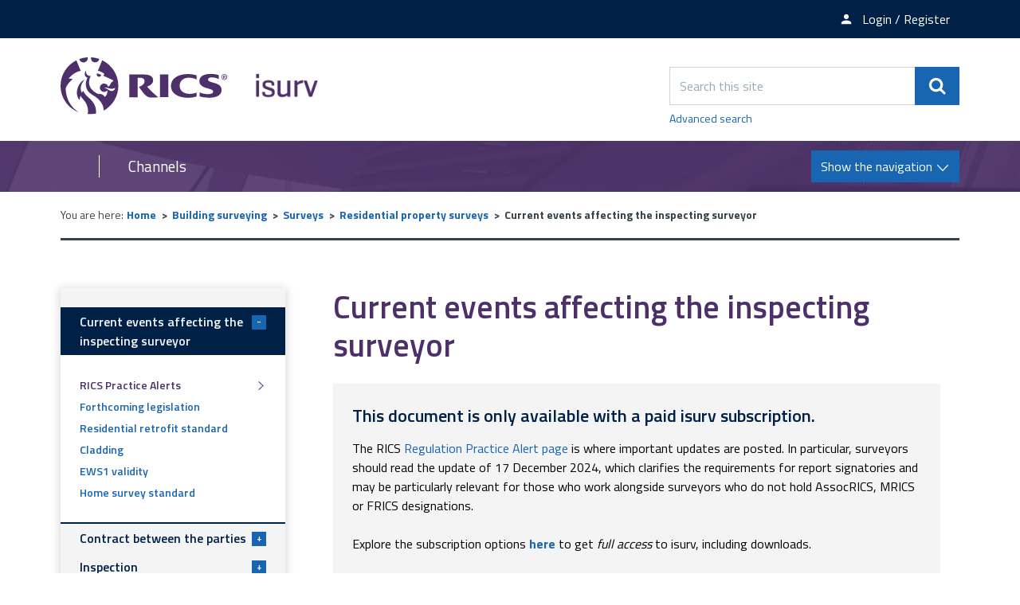

--- FILE ---
content_type: text/html; charset=UTF-8
request_url: https://www.isurv.com/info/5/residential_property_surveys/6489/current_events_affecting_the_inspecting_surveyor
body_size: 7286
content:
<!DOCTYPE html>
<!--[if lt IE 7]>       <html class="no-js lt-ie10 lt-ie9 lt-ie8 lt-ie7" lang="en"> <![endif]-->
<!--[if IE 7]>          <html class="no-js lt-ie10 lt-ie9 lt-ie8" lang="en"> <![endif]-->
<!--[if IE 8]>          <html class="no-js lt-ie10 lt-ie9" lang="en"> <![endif]-->
<!--[if IE 9]>          <html class="no-js lt-ie10" lang="en"> <![endif]-->
<!--[if gt IE 9]><!-->  <html class="no-js" lang="en"> <!--<![endif]-->
    <head prefix="dcterms: http://purl.org/dc/terms">
        <meta charset="UTF-8">

	<link rel="alternate" type="application/rss+xml" title="RSS" href="https://www.isurv.com/rss/news">
        <link rel="search" type="application/opensearchdescription+xml" title="isurv" href="https://www.isurv.com/site/scripts/opensearch.php">

        <link rel="apple-touch-icon" sizes="180x180" href="//www.isurv.com/site/images/favicons/apple-touch-icon.png?v=dLBWP5MkPA">
        <link rel="icon" type="image/png" sizes="32x32" href="//www.isurv.com/site/images/favicons/favicon-32x32.png?v=dLBWP5MkPA">
        <link rel="icon" type="image/png" sizes="16x16" href="//www.isurv.com/site/images/favicons/favicon-16x16.png?v=dLBWP5MkPA">
        <link rel="manifest" href="//www.isurv.com/site/images/favicons/manifest.json?v=dLBWP5MkPA">
        <link rel="mask-icon" href="//www.isurv.com/site/images/favicons/safari-pinned-tab.svg?v=dLBWP5MkPA" color="#4d3069">
        <link rel="shortcut icon" href="//www.isurv.com/site/images/favicons/favicon.ico?v=dLBWP5MkPA">
        <meta name="msapplication-config" content="//www.isurv.com/site/images/favicons/browserconfig.xml?v=dLBWP5MkPA">
        <meta name="theme-color" content="#ffffff">


        <link rel="stylesheet" type="text/css" href="//www.isurv.com/site/dist/orbit.css">
        <!--[if lt IE 9]>
            <link href="//www.isurv.com/site/dist/orbit-oldie.css" rel="stylesheet" type="text/css">
        <![endif]-->

                    <link href="//www.isurv.com/site/styles/standard.css" rel="stylesheet">
        
        <!-- Grunticon -->
    <script>
    /*! grunt-grunticon Stylesheet Loader - v2.1.6 | https://github.com/filamentgroup/grunticon | (c) 2015 Scott Jehl, Filament Group, Inc. | MIT license. */

    !function(){function e(e,n,t){"use strict";var o=window.document.createElement("link"),r=n||window.document.getElementsByTagName("script")[0],i=window.document.styleSheets;return o.rel="stylesheet",o.href=e,o.media="only x",r.parentNode.insertBefore(o,r),o.onloadcssdefined=function(e){for(var n,t=0;t<i.length;t++)i[t].href&&i[t].href===o.href&&(n=!0);n?e():setTimeout(function(){o.onloadcssdefined(e)})},o.onloadcssdefined(function(){o.media=t||"all"}),o}function n(e,n){e.onload=function(){e.onload=null,n&&n.call(e)},"isApplicationInstalled"in navigator&&"onloadcssdefined"in e&&e.onloadcssdefined(n)}!function(t){var o=function(r,i){"use strict";if(r&&3===r.length){var a=t.navigator,c=t.document,s=t.Image,u=!(!c.createElementNS||!c.createElementNS("http://www.w3.org/2000/svg","svg").createSVGRect||!c.implementation.hasFeature("http://www.w3.org/TR/SVG11/feature#Image","1.1")||t.opera&&a.userAgent.indexOf("Chrome")===-1||a.userAgent.indexOf("Series40")!==-1),l=new s;l.onerror=function(){o.method="png",o.href=r[2],e(r[2])},l.onload=function(){var t=1===l.width&&1===l.height,a=r[t&&u?0:t?1:2];o.method=t&&u?"svg":t?"datapng":"png",o.href=a,n(e(a),i)},l.src="[data-uri]",c.documentElement.className+=" grunticon"}};o.loadCSS=e,o.onloadCSS=n,t.grunticon=o}(this),function(e,n){"use strict";var t,o=n.document,r=function(e){if(o.attachEvent?"complete"===o.readyState:"loading"!==o.readyState)e();else{var n=!1;o.addEventListener("readystatechange",function(){n||(n=!0,e())},!1)}},i=function(e){return n.document.querySelector('link[href$="'+e+'"]')},a=function(e,n){if(t&&!n)return t;t={};var o,r,i,a,c,s;if(o=e.sheet,!o)return t;r=o.cssRules?o.cssRules:o.rules;for(var u=0;u<r.length;u++)i=r[u].cssText,a="grunticon:"+r[u].selectorText,c=i.split(");")[0].match(/US\-ASCII\,([^"']+)/),c&&c[1]&&(s=decodeURIComponent(c[1]),t[a]=s);return t},c=function(e,n){var t,r,i,a,c;n?t=e:(n=e,t=o),a="data-grunticon-embed";for(var s in n){c=s.slice("grunticon:".length);try{r=t.querySelectorAll(c)}catch(e){continue}i=[];for(var u=0;u<r.length;u++)null!==r[u].getAttribute(a)&&i.push(r[u]);if(i.length)for(u=0;u<i.length;u++)i[u].innerHTML=n[s],i[u].style.backgroundImage="none",i[u].removeAttribute(a)}return i},s=function(n,t){"svg"===e.method&&r(function(){var o=a(i(e.href));"function"==typeof t?(c(n,o),t()):c(o),"function"==typeof n&&n()})};e.embedIcons=c,e.getCSS=i,e.getIcons=a,e.ready=r,e.svgLoadedCallback=s,e.embedSVG=s}(grunticon,this)}();
    grunticon(["//www.isurv.com/site/dist/icons/icons.data.svg.css", "//www.isurv.com/site/dist/icons/icons.data.png.css", "//www.isurv.com/site/dist/icons/icons.fallback.css"], grunticon.svgLoadedCallback);
    </script>
    <noscript><link rel="stylesheet" href="//www.isurv.com/site/dist/icons/icons.fallback.css"></noscript>        <link rel="canonical" href="https://www.isurv.com/info/5/residential_property_surveys/6489/current_events_affecting_the_inspecting_surveyor">
 <meta name="google-site-verification" content="BhHYn_hHClca9Y9AALHDDleBrj7oAJXF-YL6Xawzfp8" /><!-- Adobe Launch -->
<script>
    //prehiding snippet for Adobe Target with asynchronous Launch deployment
    (function(g,b,d,f){(function(a,c,d){if(a){var e=b.createElement("style");e.id=c;e.innerHTML=d;a.appendChild(e)}})(b.getElementsByTagName("head")[0],"at-body-style",d);setTimeout(function(){var a=b.getElementsByTagName("head")[0];if(a){var c=b.getElementById("at-body-style");c&&a.removeChild(c)}},f)})(window,document,"body {opacity: 0 !important}",3E3);
</script>

<script src="//assets.adobedtm.com/b34799a7cb07/b7b3085553bb/launch-7be1e4f70cd2.min.js" async></script>

<!-- End Adobe Launch -->
<!-- Google Tag Manager  -->
<script>(function(w,d,s,l,i){w[l]=w[l]||[];w[l].push({'gtm.start':
new Date().getTime(),event:'gtm.js'});var f=d.getElementsByTagName(s)[0],
j=d.createElement(s),dl=l!='dataLayer'?'&l='+l:'';j.async=true;j.src=
'https://www.googletagmanager.com/gtm.js?id='+i+dl;f.parentNode.insertBefore(j,f);
})(window,document,'script','dataLayer','GTM-5LMW48S');</script>

<script>(function(w,d,s,l,i){w[l]=w[l]||[];w[l].push({'gtm.start':
new Date().getTime(),event:'gtm.js'});var f=d.getElementsByTagName(s)[0],
j=d.createElement(s),dl=l!='dataLayer'?'&l='+l:'';j.async=true;j.src=
'https://www.googletagmanager.com/gtm.js?id='+i+dl;f.parentNode.insertBefore(j,f);
})(window,document,'script','dataLayer','GTM-T2KF5QT');</script>
<!-- End Google Tag Manager -->        <meta name="author" content="isurv">
        <meta name="revisit-after" content="2 days">
        <meta name="viewport" content="width=device-width, initial-scale=1">
        <meta name="ROBOTS" content="INDEX,FOLLOW" >

<!-- XHTML Template -->

	<meta http-equiv="content-language" content="en" />
	<!-- Dublin Core Metadata -->
	<meta name="DC.creator" lang="en" content="Dean Love" />
	<meta name="DC.date.created" scheme="DCTERMS.W3CDTF" lang="en" content="2012-03-08" />
	<meta name="DC.date.modified" scheme="DCTERMS.W3CDTF" lang="en" content="2012-03-08" />
	<meta name="DC.description" lang="en" content="A building survey is not ?a HomeBuyer Report with a few more pages?. It is a fundamentally different type of survey." />
	<meta name="DC.format" lang="en" scheme="DCTERMS.IMT" content="text/html" />
	<meta name="DC.identifier" scheme="DCTERMS.URI" content="https://www.isurv.com/site/scripts/documents_info.php?categoryID=5&amp;documentID=6489" />
	<meta name="DC.language" scheme="DCTERMS.ISO639-1" content="en" />
	<meta name="DC.publisher" lang="en" content="RICS" />
	<meta name="DC.rights.copyright" lang="en" content="Copyright Royal Institution of Chartered Surveyors (RICS)" />
	<meta name="DC.title" lang="en" content="Current events affecting the inspecting surveyor" />
	<meta name="DC.coverage" lang="en" content="UK" />
	<meta name="DC.subject" lang="en" content="rics, isurv, building surveys" />
	<meta name="DC.subject" lang="en" content="Residential property surveys" />
        <meta name="description" content="A building survey is not ?a HomeBuyer Report with a few more pages?. It is a fundamentally different type of survey.">
        <meta name="keywords" content="rics, isurv, building surveys">
        <script src="//www.isurv.com/site/javascript/swfobject.js"></script>
        <script src="//www.isurv.com/site/javascript/libs/modernizr/modernizr.js"></script>
        <!--[if lt IE 9]>
        <script src="//www.isurv.com/site/javascript/libs/ie9-js/index.js"></script>
        <![endif]-->
        <title>RICS Practice Alerts | Current events affecting the inspecting surveyor | isurv</title>
    </head>
    <body class="two-column">
<!-- Google Tag Manager (noscript) --><noscript><iframe src="https://www.googletagmanager.com/ns.html?id=GTM-5LMW48S"height="0" width="0" style="display:none;visibility:hidden"></iframe></noscript><noscript><iframe src="https://www.googletagmanager.com/ns.html?id=GTM-T2KF5QT"height="0" width="0" style="display:none;visibility:hidden"></iframe></noscript><!-- End Google Tag Manager (noscript) --><!-- Manager (noscript) --><!-- googleoff: index -->
        <header class="site-header" role="banner" id="top">
            <ul class="list skip-links">
                <li class="list__item"><a class="skip-links__link skip-links__link--content" href="https://www.isurv.com/info/5/residential_property_surveys/6489/current_events_affecting_the_inspecting_surveyor#content" rel="nofollow">Skip to content</a></li>
                <li class="list__item"><a class="skip-links__link skip-links__link--navigation" href="https://www.isurv.com/info/5/residential_property_surveys/6489/current_events_affecting_the_inspecting_surveyor#navigation" rel="nofollow">Skip to main navigation</a></li>
            </ul>
            <div class="site-header__top-links">
              <div class="container">
                <ul class="list list--inline">
                                        <li class="list__item"><a class="list__link" href="https://www.rics.org/profession-standards/isurv/isurv-newsletter"><span class="icon icon-newsletter" data-grunticon-embed></span><span class="top-links__text">Newsletter sign-up</span></a></li>
                                          <li class="list__item">
                        <a class="list__link" href="https://www.isurv.com/account/signin"><span class="icon icon-member" data-grunticon-embed></span><span class="top-links__text">Login / Register</span></a></li>
                      </li>
                                    </ul>
              </div>
            </div>
            <div class="container">
                <div class="identity">
                    <a href="https://www.isurv.com" class="identity__logo identity__logos">
                        <img class="identity__image identity__rics" src="https://www.isurv.com/site/images/rics-logo.svg" alt="RICS logo">
                        <span class="identity__heading visually-hidden">RICS</span>
                        <img class="identity__image identity__isurv" src="https://www.isurv.com/site/images/isurv-logo.png" alt="iSurv logo">
                        <span class="identity__heading visually-hidden">isurv</span>
                    </a>
                                </div>
                <div class="site-header__toggle-search">
                    <button type="button" class="button button--primary" data-a11y-toggle="site-search">
                        <span class="icon icon-search-white" data-grunticon-embed></span><span class="visually-hidden">Search</span>
                    </button>
                </div>

                <form class="site-search form form--append" id="site-search" action="https://www.isurv.com/site_search/results/" method="get" data-a11y-toggle-open>
                    <div class="form__control form__control--append">
                        <label class="form__label visually-hidden" for="search-site">Search this site</label>
                        <div class="form__control--append__group">
                            <input class="form__field" type="search" size="18" maxlength="40" name="q" placeholder="Search this site" id="search-site">
                            <button class="button button--primary" type="submit"><span class="icon icon-search-white" data-grunticon-embed></span><span class="visually-hidden">Search</span></button>
                        </div>
                    </div>
                    <a class="site-search--advanced" href="https://www.isurv.com/site/scripts/search_advanced.php">Advanced search</a>
                </form>
            </div>

<!-- googleon: index -->

            <div class="site-navigation ">
                <div class="container">
                    <div class="navigation-text-button">
                        <a href="#" class="navigation__text">Channels</a>
                        <a href="#" class="navigation__button button button--primary toggle" id="navigation">
                            <span class="button__text">Show the navigation</span>
                            <span class="navigation__icon icon icon-arrow-down-white"></span>
                            <span class="navigation__icon-menu icon icon-menu"></span>
                        </a>
                    </div>
                    <nav class="site-navigation__menu" aria-label="navigation">
                        <div class="site-navigation__menu-wrapper">
                            <ul class="list">
                                <li class="list__item"><a class="list__link" href="https://www.isurv.com/info/1438/apc">APC and AssocRICS</a></li>
                                <li class="list__item"><a class="list__link" href="https://isurv.com/info/2/building_surveying">Building surveying</a></li>
                                <li class="list__item"><a class="list__link" href="https://isurv.com/info/38/commercial_property">Commercial property </a></li>
                                <li class="list__item"><a class="list__link" href="https://www.isurv.com/info/52/construction">Construction</a></li>
                                <li class="list__item"><a class="list__link" href="https://www.isurv.com/info/1380/infrastructure">Infrastructure</a></li>
                                <li class="list__item"><a class="list__link" href="https://isurv.com/info/116/planning">Planning</a></li>
                                <li class="list__item"><a class="list__link" href="https://www.isurv.com/info/1235/professional_conduct">Professional conduct</a></li>
                                <li class="list__item"><a class="list__link" href="https://www.isurv.com/info/296/residential">Residential</a></li>
                                <li class="list__item"><a class="list__link" href="https://www.isurv.com/info/1111/rural">Rural</a></li>
                                <li class="list__item"><a class="list__link" href="https://www.isurv.com/info/1110/sustainability">Sustainability</a></li>
                                <li class="list__item"><a class="list__link" href="https://www.isurv.com/info/134/valuation">Valuation</a></li>

                            </ul>
                        </div>
                    </nav>
                </div>
            </div>
        </header>
        <main class="site-main" role="main">
            <div class="container">
<!-- googleoff: all -->
        <nav class="breadcrumb" aria-label="navigation">
                <span class="breadcrumb__prefix">You are here:</span>
                <ol class="list list--breadcrumb">
                    <li class="list__item">
                    <a href="https://www.isurv.com" rel="home">Home</a>
                </li>
                <li class="list__item">
                    <a href="https://www.isurv.com/info/2/building_surveying">Building surveying</a>
                </li>
                <li class="list__item">
                    <a href="https://www.isurv.com/info/1141/surveys">Surveys</a>
                </li>
                <li class="list__item">
                    <a href="https://www.isurv.com/info/5/residential_property_surveys">Residential property surveys</a>
                </li>
                <li class="list__item">
                    <span>Current events affecting the inspecting surveyor</span>
                </li>
                </ol>
        </nav>
<!-- googleon: all -->
                <div class="site-content">
                    <article id="content" tabindex="-1">
                                                  <h1 class="page-heading">Current events affecting the inspecting surveyor</h1>
                              <div class="callout callout--danger">
        <h2 class="callout__heading">This document is only available with a paid isurv subscription.</h2>
          <p>The RICS <a href="https://www.rics.org/regulation/how-we-regulate/regulation-practice-alerts">Regulation Practice Alert page</a> is where important updates are posted. In particular, surveyors should read the update of 17 December 2024, which clarifies the requirements for report signatories and may be particularly relevant for those who work alongside surveyors who do not hold AssocRICS, MRICS or FRICS designations.</p>
        <div class="callout__message">
          <p>Explore the subscription options <strong><a href=https://www.rics.org/uk/products/isurv/>here</a></strong> to get <em>full access</em> to isurv, including downloads.</p>
<h3>Try isurv for 1 month! </h3>
<p>You can now get <strong>unlimited access</strong> to all isurv channels with our 1-month pass, available for only £75. To find out more, enquire with our team using <strong><a href="https://www.rics.org/profession-standards/isurv/one-month-pass?cid=oth|isurv">our form</a></strong>.</p>
<p>Sign up for the <strong><a href="https://myaccount.rics.org/CommunicationCentre">isurv newsletter</a></strong> to receive a monthly round-up of the latest isurv updates.</p>
<p>For further support, please contact us by emailing <strong>isurv@rics.org</strong> or calling +44 (0) 247 686 8584</p>        </div>
      </div>
                    </article>
                </div>

<!-- googleoff: index -->
<div class="sidebar sidebar--primary">
        <nav class="sidebar__section sidebar__section--primary" id="sidebar-navigation" tabindex="-1"><div class="sidebar--primary-nav"><ul class="list"><li class="list__item active"><a href="https://www.isurv.com/info/5/residential_property_surveys/6489/current_events_affecting_the_inspecting_surveyor" class="nav-toggle-button" role="button" tabindex="0">
                                    Current events affecting the inspecting surveyor
                                    <p class="toggle-button__text"><span class="toggle-button__icon">-</span></p></a><div class="sub-menu__container"><ul class="list__sub-menu"><li class="sub-menu__items"><span class="sub-menu__link sub-menu__active">
                                                        RICS Practice Alerts
                                                    </span><span class="icon icon-arrow-right" data-grunticon-embed></span></li><li class="sub-menu__items"><a class="sub-menu__link" href="https://www.isurv.com/info/5/residential_property_surveys/6489/current_events_affecting_the_inspecting_surveyor/2">
                                                        Forthcoming legislation
                                                    </a></li><li class="sub-menu__items"><a class="sub-menu__link" href="https://www.isurv.com/info/5/residential_property_surveys/6489/current_events_affecting_the_inspecting_surveyor/3">
                                                        Residential retrofit standard
                                                    </a></li><li class="sub-menu__items"><a class="sub-menu__link" href="https://www.isurv.com/info/5/residential_property_surveys/6489/current_events_affecting_the_inspecting_surveyor/4">
                                                        Cladding
                                                    </a></li><li class="sub-menu__items"><a class="sub-menu__link" href="https://www.isurv.com/info/5/residential_property_surveys/6489/current_events_affecting_the_inspecting_surveyor/5">
                                                        EWS1 validity
                                                    </a></li><li class="sub-menu__items"><a class="sub-menu__link" href="https://www.isurv.com/info/5/residential_property_surveys/6489/current_events_affecting_the_inspecting_surveyor/6">
                                                        Home survey standard
                                                    </a></li></ul></div></li><li class="list__item "><a href="https://www.isurv.com/info/5/residential_property_surveys/6490/contract_between_the_parties" class="nav-toggle-button" role="button" tabindex="0">
                                    Contract between the parties
                                    <p class="toggle-button__text"><span class="toggle-button__icon">+</span></p></a><div class="sub-menu__container"><ul class="list__sub-menu"><li class="sub-menu__items"><a class="sub-menu__link" href="https://www.isurv.com/info/5/residential_property_surveys/6490/contract_between_the_parties">
                                                        Contract between the parties
                                                    </a></li><li class="sub-menu__items"><a class="sub-menu__link" href="https://www.isurv.com/info/5/residential_property_surveys/6490/contract_between_the_parties/2">
                                                        Customer liaison
                                                    </a></li></ul></div></li><li class="list__item "><a href="https://www.isurv.com/info/5/residential_property_surveys/6493/inspection" class="nav-toggle-button" role="button" tabindex="0">
                                    Inspection
                                    <p class="toggle-button__text"><span class="toggle-button__icon">+</span></p></a><div class="sub-menu__container"><ul class="list__sub-menu"><li class="sub-menu__items"><a class="sub-menu__link" href="https://www.isurv.com/info/5/residential_property_surveys/6493/inspection">
                                                        Inspection
                                                    </a></li><li class="sub-menu__items"><a class="sub-menu__link" href="https://www.isurv.com/info/5/residential_property_surveys/6493/inspection/2">
                                                        Equipment
                                                    </a></li></ul></div></li><li class="list__item "><a href="https://www.isurv.com/info/5/residential_property_surveys/12318/the_residential_survey" class="nav-toggle-button" role="button" tabindex="0">
                                    The residential survey
                                    <p class="toggle-button__text"><span class="toggle-button__icon">+</span></p></a><div class="sub-menu__container"><ul class="list__sub-menu"><li class="sub-menu__items"><a class="sub-menu__link" href="https://www.isurv.com/info/5/residential_property_surveys/12318/the_residential_survey">
                                                        Building survey process
                                                    </a></li><li class="sub-menu__items"><a class="sub-menu__link" href="https://www.isurv.com/info/5/residential_property_surveys/12318/the_residential_survey/2">
                                                        Preparation before the survey
                                                    </a></li><li class="sub-menu__items"><a class="sub-menu__link" href="https://www.isurv.com/info/5/residential_property_surveys/12318/the_residential_survey/3">
                                                        The building survey report
                                                    </a></li><li class="sub-menu__items"><a class="sub-menu__link" href="https://www.isurv.com/info/5/residential_property_surveys/12318/the_residential_survey/4">
                                                        Inspection
                                                    </a></li><li class="sub-menu__items"><a class="sub-menu__link" href="https://www.isurv.com/info/5/residential_property_surveys/12318/the_residential_survey/5">
                                                        Building Regulations
                                                    </a></li><li class="sub-menu__items"><a class="sub-menu__link" href="https://www.isurv.com/info/5/residential_property_surveys/12318/the_residential_survey/6">
                                                        Services and green issues
                                                    </a></li><li class="sub-menu__items"><a class="sub-menu__link" href="https://www.isurv.com/info/5/residential_property_surveys/12318/the_residential_survey/7">
                                                        Main structural framework
                                                    </a></li></ul></div></li><li class="list__item "><a href="https://www.isurv.com/info/5/residential_property_surveys/12319/issues_for_residential_surveyors" class="nav-toggle-button" role="button" tabindex="0">
                                    Issues for residential surveyors
                                    <p class="toggle-button__text"><span class="toggle-button__icon">+</span></p></a><div class="sub-menu__container"><ul class="list__sub-menu"><li class="sub-menu__items"><a class="sub-menu__link" href="https://www.isurv.com/info/5/residential_property_surveys/12319/issues_for_residential_surveyors">
                                                        Classic defects
                                                    </a></li><li class="sub-menu__items"><a class="sub-menu__link" href="https://www.isurv.com/info/5/residential_property_surveys/12319/issues_for_residential_surveyors/2">
                                                        Traditional construction
                                                    </a></li><li class="sub-menu__items"><a class="sub-menu__link" href="https://www.isurv.com/info/5/residential_property_surveys/12319/issues_for_residential_surveyors/3">
                                                        Safety issues
                                                    </a></li><li class="sub-menu__items"><a class="sub-menu__link" href="https://www.isurv.com/info/5/residential_property_surveys/12319/issues_for_residential_surveyors/4">
                                                        Legal issues
                                                    </a></li></ul></div></li><li class="list__item "><a class="list__item-heading" href="https://www.isurv.com/info/5/residential_property_surveys/12320/energy_matters">
                                    Energy matters
                                </a></li><li class="list__item "><a class="list__item-heading" href="https://www.isurv.com/info/5/residential_property_surveys/12485/making_recommendations">
                                    Making recommendations
                                </a></li><li class="list__item "><a class="list__item-heading" href="https://www.isurv.com/info/5/residential_property_surveys/12486/providing_cost_advice">
                                    Providing cost advice
                                </a></li><li class="list__item "><a class="list__item-heading" href="https://www.isurv.com/info/5/residential_property_surveys/12487/increased_use_of_limitations">
                                    Increased use of limitations
                                </a></li><li class="list__item "><a href="https://www.isurv.com/info/5/residential_property_surveys/12488/knowledge_and_learning" class="nav-toggle-button" role="button" tabindex="0">
                                    Knowledge and learning
                                    <p class="toggle-button__text"><span class="toggle-button__icon">+</span></p></a><div class="sub-menu__container"><ul class="list__sub-menu"><li class="sub-menu__items"><a class="sub-menu__link" href="https://www.isurv.com/info/5/residential_property_surveys/12488/knowledge_and_learning">
                                                        Keeping up to date
                                                    </a></li><li class="sub-menu__items"><a class="sub-menu__link" href="https://www.isurv.com/info/5/residential_property_surveys/12488/knowledge_and_learning/2">
                                                        Core competencies
                                                    </a></li></ul></div></li></ul></div></nav>
            <div class="sidebar__section">
            <a class="button button--primary button--download-pdf" rel="nofollow" href="https://www.isurv.com/site/custom_scripts/pdf_feed.php?type=document&amp;documentID=6489&amp;categoryID=5&amp;pageNumber=1">Download a complete &ldquo;Current events affecting the inspecting surveyor&rdquo; PDF <span class="icon icon-pdf" data-grunticon-embed></span></a>
        </div>
    </div>
<!-- googleon: index -->

                <div class="sidebar sidebar--secondary">



<section class="sidebar__section sidebar__resources" aria-label="Secondary sidebar">
    <div class="widget--nav-resource nav-resource">
        <ul class="list">
            <li class="list__item">
                <a class="list__link nav-resource__toggle" href="#resource-1" role="button" tabindex="0" data-a11y-toggle="resource-1">
                    <div class="list__content-wrapper">
                        <h2 class="list__heading" style="">Resources</h2>
                        <span class="list__icon icon icon-arrow-down-thick" data-grunticon-embed></span>
                    </div>
                    <div class="list__image-wrapper">
                        <div class="list__image" style="background-image: url('https://www.isurv.com/images/library_resources.png')"></div>
                    </div>
                </a>
                <div class="sub-menu--wrapper sub-menu" id="resource-1">
                    <div class="sub-menu--wrapper__inner">
                        <h3 class="sub-menu__heading">Resources</h3>
                        <ul class="list__sub-menu">
                                                            <li class="sub-menu__items">
                                    <a class="sub-menu__link" href="https://www.isurv.com/resources/175/5">Document templates</a>
                                </li>
                                                            <li class="sub-menu__items">
                                    <a class="sub-menu__link" href="https://www.isurv.com/resources/176/5">RICS standards</a>
                                </li>
                                                            <li class="sub-menu__items">
                                    <a class="sub-menu__link" href="https://www.isurv.com/resources/390/5">Features archive</a>
                                </li>
                                                            <li class="sub-menu__items">
                                    <a class="sub-menu__link" href="https://www.isurv.com/resources/1153/5">Checklists</a>
                                </li>
                                                    </ul>
                        <a href="#" class="list__button" role="button" data-a11y-toggle="resource-1"><span class="list__icon icon icon-arrow-up-thick" data-grunticon-embed></span><span class="visually-hidden">Close tab</span></a>
                    </div>
                </div>
            </li>
            <li class="list__item">
                <a class="list__link nav-resource__toggle" href="#resource-2" role="button" tabindex="0" data-a11y-toggle="resource-2">
                    <div class="list__content-wrapper">
                        <h2 class="list__heading" style="">Ask isurv</h2>
                        <span class="list__icon icon icon-arrow-down-thick" data-grunticon-embed></span>
                    </div>
                    <div class="list__image-wrapper">
                        <div class="list__image" style="background-image: url('https://www.isurv.com/images/standards_and_guidance_icon.jpg')"></div>
                    </div>
                </a>
                <div class="sub-menu--wrapper sub-menu" id="resource-2">
                    <div class="sub-menu--wrapper__inner">
                        <h3 class="sub-menu__heading">Ask isurv</h3>
                        <ul class="list__sub-menu">
                                                            <li class="sub-menu__items">
                                    <a class="sub-menu__link" href="https://www.isurv.com/forms/form/15/en/submit_an_enquiry_to_ask_isurv">Fill in the form</a>
                                </li>
                                                    </ul>
                        <a href="#" class="list__button" role="button" data-a11y-toggle="resource-2"><span class="list__icon icon icon-arrow-up-thick" data-grunticon-embed></span><span class="visually-hidden">Close tab</span></a>
                    </div>
                </div>
            </li>
        </ul>
    </div>
</section>

                </div>
            </div>
        </main>
<!-- googleoff: index -->
        <footer class="site-footer" role="contentinfo">
            <div class="container">
                <div class="site-footer--column site-footer--column-one">
                    <div class="site-footer__logos">
                        <a href="http://www.rics.org" class="footer__logo footer__logo-rics">
                            <img class="footer__image" src="https://www.isurv.com/site/images/rics-logo-white.svg" alt="RICS logo">
                            <span class="footer__heading visually-hidden">RICS</span>
                        </a>
                        <a href="https://www.isurv.com" class="footer__logo footer__logo-isurv">
                            <img class="footer__image" src="https://www.isurv.com/site/images/isurv-logo-white.png" alt="iSurv logo">
                            <span class="footer__heading visually-hidden">isurv</span>
                        </a>
                    </div>
                </div>

                <div class="site-footer--column site-footer--column-two">
                    <nav class="site-footer__links" aria-label="footer navigation">
                        <ul class="list list--inline">
                            <li class="list__item"><p class="site-footer__rights">&copy; 2026 isurv</p></li>
                                <li class="list__item"><a class="list__link" href="/about">About</a></li>
                                <li class="list__item"><a class="list__link" href="/contact">Contact</a></li>
                                <li class="list__item"><a class="list__link" href="/help">Help</a></li>
                                <li class="list__item"><a class="list__link" href="/accessibility">Accessibility</a></li>
                                <li class="list__item"><a class="list__link" href="/terms">Terms and Conditions</a></li>
                                <li class="list__item"><a class="list__link" href="https://www.rics.org/footer/rics-privacy-policy">Privacy policy</a></li>
                        </ul>
                    </nav>

                    <section class="site-footer__suppliers" aria-label="Suppliers">
                        <h2 class="visually-hidden">Suppliers</h2>
                        <ul class="list list--inline">
                            <li class="list__item list__item--powered-by">Designed and Powered by <a class="site-footer__link" href="https://www.jadu.net">Jadu</a>.</li>
                        </ul>
                    </section>
                </div>

                <div class="site-footer--column site-footer--column-three">
                    <div class="site-footer__social">
                        <ul class="list">
                            <li class="list__item"><a class="list__link" href="https://twitter.com/RICSnews"><span class="icon icon-twitter" data-grunticon-embed></span><span class="visually-hidden">Twitter</span></a></li>
                            <li class="list__item"><a class="list__link" href="https://www.linkedin.com/groups/4700556"><span class="icon icon-linkedin" data-grunticon-embed></span><span class="visually-hidden">LinkedIn</span></a></li>
                        </ul>
                    </div>
                </div>
            </div>
        </footer>
<!-- googleon: index -->
        <script src="https://ajax.googleapis.com/ajax/libs/jquery/1.12.4/jquery.min.js"></script>
        <script>window.jQuery || document.write('<script src="//www.isurv.com/site/dist/libs/jquery.min.js"><\/script>')</script>
        <script src="//www.isurv.com/site/dist/orbit.js"></script>

        <script src="//www.isurv.com/site/javascript/almond.min.js"></script>
        <script src="//www.isurv.com/site/javascript/util.min.js"></script>
<!-- Google Tag Manager (noscript) --><noscript><iframe src="https://www.googletagmanager.com/ns.html?id=GTM-5LMW48S"height="0" width="0" style="display:none;visibility:hidden"></iframe></noscript><noscript><iframe src="https://www.googletagmanager.com/ns.html?id=GTM-T2KF5QT"height="0" width="0" style="display:none;visibility:hidden"></iframe></noscript><!-- End Google Tag Manager (noscript) --><!-- Manager (noscript) -->    </body>
</html>


--- FILE ---
content_type: image/svg+xml
request_url: https://www.isurv.com/site/images/rics-logo-white.svg
body_size: 2332
content:
<svg xmlns="http://www.w3.org/2000/svg" viewBox="0 0 203 70"><path class="st0" d="M120.6 49h10.2V21h-10.2v28zM105 36c4.2-1.4 7.3-4.2 7.3-7.5 0-2.9-1.1-5.1-4.4-6.4-2.5-1-6.2-1-8.9-1H83.4v28h10.2v-24h2.3c3.8 0 6 1.4 6 4.4 0 4.5-6.8 6.9-6.8 6.9 2.7 3.9 5.3 7.5 6.9 9.1 2.9 3.1 5.1 4 9.2 4 2.3 0 4.5-.1 7.4-.6-4.1-2.4-11.4-10.4-13.6-12.9zm28.9-.7c0 8.8 8.2 14.4 21.3 14.4 3.1 0 6.8-.6 9.8-1.6v-4.8c-2.6 1-5.5 1.6-8.6 1.6-4.8 0-11.9-2.4-11.9-9.9 0-5.9 4.3-10 11.2-10 2.7 0 5.9.5 9.3 2.2v-4.9c-2.3-1-6.1-1.7-10.1-1.7-12.6-.2-21 5.5-21 14.7zm64.7-8.1c-1.7 0-2.8-1.3-2.8-3s1.2-3 2.8-3c1.5 0 2.7 1.2 2.7 3s-1.2 3-2.7 3zm0-6.6c-1.9 0-3.5 1.4-3.5 3.6 0 2 1.5 3.6 3.5 3.6 1.9 0 3.5-1.4 3.5-3.6s-1.6-3.6-3.5-3.6zm-10.8 11.3c-4.2-1.4-8.9-2-8.9-4.6 0-2 2.7-2.7 4.8-2.7 2.8 0 5.7.9 8.1 2.1v-4.9c-2.9-.9-6.4-1.4-9.6-1.4-8.8 0-13.8 3.2-13.8 8.7 0 4.5 3.4 6.9 7.3 8.2 4.8 1.6 9.4 2.1 9.4 4.9 0 2.4-3.4 3-5.9 3-4 0-7.1-.5-10.6-2.2v5c3.4 1 7.8 1.6 11.5 1.6 12.7 0 15.2-5.7 15.2-9.2.1-4.5-2.3-6.8-7.5-8.5zm10.1-7.9v-1.2h.8c.4 0 .9.1.9.5 0 .6-.4.6-.9.6h-.8zm2.3-.6c0-.8-.5-1.1-1.4-1.1h-1.5v4h.7v-1.7h.6l1 1.7h.7l-1.1-1.7c.6-.2 1-.5 1-1.2zm-135.5 17c-1.5 1.2-3.6 1.6-6.7-.6-2.9-2.1-5.1-2.4-5.1-2.4s2.3-.5 4.5.2c1.5.5 2.4 1 4.7 1 1.9 0 4-1 4-1s.3 1.5-1.4 2.8zM50.5 3.6l-5.2 12.9c2.9.7 8.4 3.1 7.6 4.6-.4.7-1.2 1.4-.8 1.6 5.3 2.5 11.6 5.4 11.6 5.4s.4.3.2.7c-.8 1.6-2.7 2.3-2.7 2.3s-.2 2.8-3.4 5c-.6-2.2-2.5-3.9-4.9-3.9-2.9 0-5.2 2.3-5.2 5.2 0 2.9 2.4 5.1 5.3 5.1 1.5 0 2.7-.9 3.7-1.9.7 5.3-3 8.1-3 8.1-2-3.3-5.1-4.2-7.7-3.4-17.8-8.4-9.6-21.8-9.2-22.5-.4.1-.7.1-1.1.1-2.7 0-4.8-2.2-4.8-4.8 0-.6.1-1.2.3-1.8 0 0-1.9 1.4-1.9 4 0 4 3.4 4.7 3.4 4.7s-3.3 5.5-1.4 12.5c2.1 7.7 10.3 9 15.3 14.6 6.3 7 5.7 12.3 5.5 13.5 10.8-6 18-17.5 18-30.6-.1-13.8-8-25.7-19.6-31.4zM27.8 6.3C30.6 6.3 33 4 33 1.1c0-.3 0-.8-.1-1.1-3.6.2-7 1-10.2 2.2.5 2.3 2.6 4.1 5.1 4.1zm18.9 17.6c1.3 0 2.4-.9 2.8-2.1 0 0-1.2-.6-2.6-1.2-1.4-.6-2.8-.9-2.8-.9-.9 2.6 1 4.2 2.6 4.2zM42 6.2c2.5 0 4.5-1.8 5-4.2C43.9.9 40.5.2 37 0c0 .4-.1.9-.1 1.2 0 2.8 2.3 5 5.1 5zm-9 42.3C28 44 27.5 41 27.5 41c-1 1.1-1.6 2.5-1.6 2.5-4.6-7.8 3.4-16.4 3.4-16.4-8 4.1-9.8 13.6-9.5 17.5.5 5.6 3.3 7.6 3.3 7.6.3-2.8 1.2-5 1.2-5 2.2 4.6 7.2 6.9 8.7 15.5.7 4.1 0 6.5-.2 7.2.7 0 1.5.1 2.2.1 2.7 0 5.4-.3 8-.9 1-11.3-6.1-17.1-10-20.6zM6.3 37.7c2.5-6.4 8.4-10.8 8.4-10.8-2.1-1.3-5.1-.5-5.1-.5 5.3-7.3 12.5-9.2 14.8-9.9L19.2 3.7C7.8 9.5 0 21.3 0 35c0 14.8 9.1 27.4 22.1 32.6C5.1 56.8 6.3 37.7 6.3 37.7z" fill="#fff"/></svg>